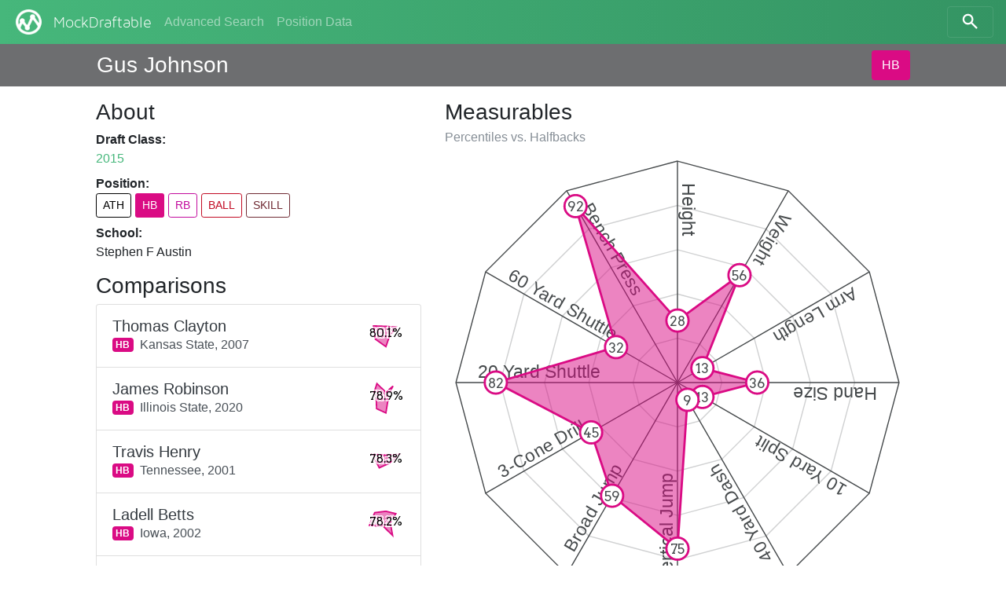

--- FILE ---
content_type: text/html; charset=utf-8
request_url: https://www.mockdraftable.com/player/gus-johnson
body_size: 7473
content:
<!doctype html>
<html lang="en">
<head>
  <meta charset="utf-8">
  <meta name="viewport"
    content="width=device-width, initial-scale=1, maximum-scale=1, user-scalable=0"/>
  <meta http-equiv="x-ua-compatible" content="ie=edge">
  <link rel="stylesheet" href="/public/bundle-530071e9.css">
  <link rel="stylesheet" href="https://fonts.googleapis.com/css?family=Arvo">
  <title>Gus Johnson - MockDraftable</title>
</head>
<body>
  <div id="react-container"><div data-reactroot="" data-reactid="1" data-react-checksum="-2128376649"><nav class="navbar navbar-dark fixed-top bg-faded navbar-expand-sm" data-reactid="2"><button class="navbar-toggler navbar-toggler-right" type="button" data-reactid="3"><span class="navbar-toggler-icon" data-reactid="4"></span></button><!-- react-empty: 5 --><a href="/" class="navbar-brand mr-auto p-0" title="" data-reactid="6"><img src="/public/icon-white.png" alt="MockDraftable" data-reactid="7"/><!-- react-text: 8 -->MockDraftable<!-- /react-text --></a><div class="collapse navbar-collapse ml-2" id="navbarNavAltMarkup" data-reactid="9"><div class="navbar-nav" data-reactid="10"><a href="/search" class="nav-item nav-link" title="" data-reactid="11">Advanced Search</a><a href="/positions" class="nav-item nav-link" title="" data-reactid="12">Position Data</a></div></div><button type="button" class="btn btn-search navbar-toggler-right" data-reactid="13"><svg width="25" height="25" viewBox="5 0 65 65" class="search" data-reactid="14"><circle cx="30" cy="30" r="15" data-reactid="15"></circle><line x1="40" y1="40" x2="60" y2="60" data-reactid="16"></line></svg></button></nav><div data-reactid="17"><div class="row fixed-top p-2 pl-3 pr-3 mb-2 playerbar" data-reactid="18"><div class="col-12 d-flex ml-auto mr-auto col-lg-10" data-reactid="19"><div class="mb-0 mt-1 h3 align-bottom playerbar-name" data-reactid="20">Gus Johnson</div><div class="ml-auto" data-reactid="21"><button type="button" class="btn" style="background-color:#da0b84;color:#fff;" data-reactid="22">HB</button></div></div></div><div class="window container-fluid col-12 col-lg-10 offset-lg-1" data-reactid="23"><div class="row flex-md-row-reverse" data-reactid="24"><div class="col-12 col-md-7" data-reactid="25"><div data-reactid="26"><h3 data-reactid="27">Measurables</h3><h6 class="text-muted" data-reactid="28"><!-- react-text: 29 -->Percentiles vs. <!-- /react-text --><!-- react-text: 30 -->Halfbacks<!-- /react-text --></h6><figure class="spider" data-reactid="31"><svg preserveAspectRatio="xMinYMin meet" viewBox="0 0 420 420" data-reactid="32"><polygon class="grid" points="210,170 230,175.36 244.64,190 250,210 244.64,230 230,244.64 210,250 190,244.64 175.36,230 170,210 175.36,190 190,175.36" data-reactid="33"></polygon><polygon class="grid" points="210,130 250,140.72 279.28,170 290,210 279.28,250 250,279.28 210,290 170,279.28 140.72,250 130,210 140.72,170 170,140.72" data-reactid="34"></polygon><polygon class="grid" points="210,90 270,106.07 313.93,150 330,210 313.93,270 270,313.93 210,330 150,313.93 106.07,270 90,210 106.07,150 150,106.07" data-reactid="35"></polygon><polygon class="grid" points="210,50 290,71.43 348.57,130 370,210 348.57,290 290,348.57 210,370 130,348.57 71.43,290 50,210 71.43,130 130,71.43" data-reactid="36"></polygon><polygon class="divider" points="210,10 310,36.79 383.21,110 410,210 383.21,310 310,383.21 210,410 110,383.21 36.79,310 10,210 36.79,110 110,36.79" data-reactid="37"></polygon><g data-reactid="38"><path id="m1" d="M210 10L 210 210 Z" data-reactid="39"></path><text class="measurable" dy="-.25em" data-reactid="40"><textPath spacing="auto" startOffset="20" xlink:href="#m1" data-reactid="41">Height</textPath></text></g><g data-reactid="42"><path id="m2" d="M310 36.79L 210 210 Z" data-reactid="43"></path><text class="measurable" dy="-.25em" data-reactid="44"><textPath spacing="auto" startOffset="20" xlink:href="#m2" data-reactid="45">Weight</textPath></text></g><g data-reactid="46"><path id="m4" d="M383.21 110L 210 210 Z" data-reactid="47"></path><text class="measurable" dy="-.25em" data-reactid="48"><textPath spacing="auto" startOffset="20" xlink:href="#m4" data-reactid="49">Arm Length</textPath></text></g><g data-reactid="50"><path id="m5" d="M410 210L 210 210 Z" data-reactid="51"></path><text class="measurable" dy="-.25em" data-reactid="52"><textPath spacing="auto" startOffset="20" xlink:href="#m5" data-reactid="53">Hand Size</textPath></text></g><g data-reactid="54"><path id="m6" d="M383.21 310L 210 210 Z" data-reactid="55"></path><text class="measurable" dy="-.25em" data-reactid="56"><textPath spacing="auto" startOffset="20" xlink:href="#m6" data-reactid="57">10 Yard Split</textPath></text></g><g data-reactid="58"><path id="m8" d="M310 383.21L 210 210 Z" data-reactid="59"></path><text class="measurable" dy="-.25em" data-reactid="60"><textPath spacing="auto" startOffset="20" xlink:href="#m8" data-reactid="61">40 Yard Dash</textPath></text></g><g data-reactid="62"><path id="m10" d="M210 410L 210 210 Z" data-reactid="63"></path><text class="measurable" dy="-.25em" data-reactid="64"><textPath spacing="auto" startOffset="20" xlink:href="#m10" data-reactid="65">Vertical Jump</textPath></text></g><g data-reactid="66"><path id="m11" d="M110 383.21L 210 210 Z" data-reactid="67"></path><text class="measurable" dy="-.25em" data-reactid="68"><textPath spacing="auto" startOffset="20" xlink:href="#m11" data-reactid="69">Broad Jump</textPath></text></g><g data-reactid="70"><path id="m12" d="M36.79 310L 210 210 Z" data-reactid="71"></path><text class="measurable" dy="-.25em" data-reactid="72"><textPath spacing="auto" startOffset="20" xlink:href="#m12" data-reactid="73">3-Cone Drill</textPath></text></g><g data-reactid="74"><path id="m13" d="M10 210L 210 210 Z" data-reactid="75"></path><text class="measurable" dy="-.25em" data-reactid="76"><textPath spacing="auto" startOffset="20" xlink:href="#m13" data-reactid="77">20 Yard Shuttle</textPath></text></g><g data-reactid="78"><path id="m14" d="M36.79 110L 210 210 Z" data-reactid="79"></path><text class="measurable" dy="-.25em" data-reactid="80"><textPath spacing="auto" startOffset="20" xlink:href="#m14" data-reactid="81">60 Yard Shuttle</textPath></text></g><g data-reactid="82"><path id="m9" d="M110 36.79L 210 210 Z" data-reactid="83"></path><text class="measurable" dy="-.25em" data-reactid="84"><textPath spacing="auto" startOffset="20" xlink:href="#m9" data-reactid="85">Bench Press</textPath></text></g><polygon class="graph" points="210,154 266,113 232.52,197 282,210 232.52,223 219,225.59 210,360 151,312.19 132.06,255 46,210 154.57,178 118,50.65" style="fill:#da0b84;stroke:#da0b84;" data-reactid="86"></polygon><g class="percentileMarker" data-reactid="87"><circle cx="210" cy="154" r="10" style="stroke:#da0b84;" data-reactid="88"></circle><text x="210" y="154" dy=".4em" data-reactid="89">28</text></g><g class="percentileMarker" data-reactid="90"><circle cx="266" cy="113" r="10" style="stroke:#da0b84;" data-reactid="91"></circle><text x="266" y="113" dy=".4em" data-reactid="92">56</text></g><g class="percentileMarker" data-reactid="93"><circle cx="232.52" cy="197" r="10" style="stroke:#da0b84;" data-reactid="94"></circle><text x="232.52" y="197" dy=".4em" data-reactid="95">13</text></g><g class="percentileMarker" data-reactid="96"><circle cx="282" cy="210" r="10" style="stroke:#da0b84;" data-reactid="97"></circle><text x="282" y="210" dy=".4em" data-reactid="98">36</text></g><g class="percentileMarker" data-reactid="99"><circle cx="232.52" cy="223" r="10" style="stroke:#da0b84;" data-reactid="100"></circle><text x="232.52" y="223" dy=".4em" data-reactid="101">13</text></g><g class="percentileMarker" data-reactid="102"><circle cx="219" cy="225.59" r="10" style="stroke:#da0b84;" data-reactid="103"></circle><text x="219" y="225.59" dy=".4em" data-reactid="104">9</text></g><g class="percentileMarker" data-reactid="105"><circle cx="210" cy="360" r="10" style="stroke:#da0b84;" data-reactid="106"></circle><text x="210" y="360" dy=".4em" data-reactid="107">75</text></g><g class="percentileMarker" data-reactid="108"><circle cx="151" cy="312.19" r="10" style="stroke:#da0b84;" data-reactid="109"></circle><text x="151" y="312.19" dy=".4em" data-reactid="110">59</text></g><g class="percentileMarker" data-reactid="111"><circle cx="132.06" cy="255" r="10" style="stroke:#da0b84;" data-reactid="112"></circle><text x="132.06" y="255" dy=".4em" data-reactid="113">45</text></g><g class="percentileMarker" data-reactid="114"><circle cx="46" cy="210" r="10" style="stroke:#da0b84;" data-reactid="115"></circle><text x="46" y="210" dy=".4em" data-reactid="116">82</text></g><g class="percentileMarker" data-reactid="117"><circle cx="154.57" cy="178" r="10" style="stroke:#da0b84;" data-reactid="118"></circle><text x="154.57" y="178" dy=".4em" data-reactid="119">32</text></g><g class="percentileMarker" data-reactid="120"><circle cx="118" cy="50.65" r="10" style="stroke:#da0b84;" data-reactid="121"></circle><text x="118" y="50.65" dy=".4em" data-reactid="122">92</text></g></svg></figure><table class="table table-sm mb-0" data-reactid="123"><thead data-reactid="124"><tr data-reactid="125"><th data-reactid="126">Measurable</th><th data-reactid="127">Measurement</th><th data-reactid="128">%tile</th></tr></thead><tbody data-reactid="129"><tr data-reactid="130"><td data-reactid="131">Height</td><td data-reactid="132">5&#x27; 9⅝&quot;</td><td data-reactid="133">28</td></tr><tr data-reactid="134"><td data-reactid="135">Weight</td><td data-reactid="136">215 lbs</td><td data-reactid="137">56</td></tr><tr data-reactid="138"><td data-reactid="139">Arm Length</td><td data-reactid="140">29⅝&quot;</td><td data-reactid="141">13</td></tr><tr data-reactid="142"><td data-reactid="143">Hand Size</td><td data-reactid="144">9⅛&quot;</td><td data-reactid="145">36</td></tr><tr data-reactid="146"><td data-reactid="147">10 Yard Split</td><td data-reactid="148">1.63s</td><td data-reactid="149">13</td></tr><tr data-reactid="150"><td data-reactid="151">40 Yard Dash</td><td data-reactid="152">4.7s</td><td data-reactid="153">9</td></tr><tr data-reactid="154"><td data-reactid="155">Vertical Jump</td><td data-reactid="156">36½&quot;</td><td data-reactid="157">75</td></tr><tr data-reactid="158"><td data-reactid="159">Broad Jump</td><td data-reactid="160">120&quot;</td><td data-reactid="161">59</td></tr><tr data-reactid="162"><td data-reactid="163">3-Cone Drill</td><td data-reactid="164">7.09s</td><td data-reactid="165">45</td></tr><tr data-reactid="166"><td data-reactid="167">20 Yard Shuttle</td><td data-reactid="168">4.13s</td><td data-reactid="169">82</td></tr><tr data-reactid="170"><td data-reactid="171">60 Yard Shuttle</td><td data-reactid="172">11.76s</td><td data-reactid="173">32</td></tr><tr data-reactid="174"><td data-reactid="175">Bench Press</td><td data-reactid="176">26 reps</td><td data-reactid="177">92</td></tr></tbody></table></div></div><div class="col-12 col-md-5" data-reactid="178"><div data-reactid="179"><h3 data-reactid="180">About</h3><dl data-reactid="181"><dt data-reactid="182">Draft Class:</dt><dd data-reactid="183"><a href="/search?beginYear=2015&amp;endYear=2015" class="" title="" data-reactid="184">2015</a></dd><dt data-reactid="185">Position:</dt><dd class="h4" data-reactid="186"><div class="list-inline" data-reactid="187"><a href="/player/gus-johnson?position=ATH" class="list-inline-item btn btn-sm" title="Athlete" style="border-color:#000000;color:#000000;" data-reactid="188">ATH</a><a href="/player/gus-johnson" class="list-inline-item btn btn-sm" title="Halfback" style="background-color:#da0b84;color:#fff;" data-reactid="189">HB</a><a href="/player/gus-johnson?position=RB" class="list-inline-item btn btn-sm" title="Running Back" style="border-color:#c20a9d;color:#c20a9d;" data-reactid="190">RB</a><a href="/player/gus-johnson?position=BALL" class="list-inline-item btn btn-sm" title="Ball Carrier" style="border-color:#c20a23;color:#c20a23;" data-reactid="191">BALL</a><a href="/player/gus-johnson?position=SKILL" class="list-inline-item btn btn-sm" title="Skill Position Player" style="border-color:#6f2a33;color:#6f2a33;" data-reactid="192">SKILL</a></div></dd><dt data-reactid="193">School:</dt><dd data-reactid="194">Stephen F Austin</dd></dl></div><div data-reactid="195"><h3 data-reactid="196">Comparisons</h3><div class="list-group" data-reactid="197"><a href="/player/thomas-clayton" class="list-group-item list-group-item-action d-flex justify-content-between" title="" data-reactid="198"><div class="list-group-item-text mt-1" data-reactid="199"><h5 class="list-group-item-heading text-dark mb-0" data-reactid="200">Thomas Clayton</h5><span class="badge" title="Halfback" style="background-color:#da0b84;color:#fff;" data-reactid="201">HB</span><span class="align-middle ml-2" data-reactid="202"><!-- react-text: 203 -->Kansas State,<!-- /react-text --><!-- react-text: 204 --> <!-- /react-text --><!-- react-text: 205 -->2007<!-- /react-text --></span></div><figure class="spark-graph mb-0" data-reactid="206"><svg preserveAspectRatio="xMinYMin meet" viewBox="0 0 52 52" data-reactid="207"><polygon class="graph" points="26,16.75 40.07,17.88 31.41,29.13 26,44.75 11.49,34.38 8.9,16.13" style="fill:#da0b84;stroke:#da0b84;" data-reactid="208"></polygon><text x="26" y="26" class="spark-text" data-reactid="209">80.1%</text></svg></figure></a><a href="/player/james-robinson" class="list-group-item list-group-item-action d-flex justify-content-between" title="" data-reactid="210"><div class="list-group-item-text mt-1" data-reactid="211"><h5 class="list-group-item-heading text-dark mb-0" data-reactid="212">James Robinson</h5><span class="badge" title="Halfback" style="background-color:#da0b84;color:#fff;" data-reactid="213">HB</span><span class="align-middle ml-2" data-reactid="214"><!-- react-text: 215 -->Illinois State,<!-- /react-text --><!-- react-text: 216 --> <!-- /react-text --><!-- react-text: 217 -->2020<!-- /react-text --></span></div><figure class="spark-graph mb-0" data-reactid="218"><svg preserveAspectRatio="xMinYMin meet" viewBox="0 0 52 52" data-reactid="219"><polygon class="graph" points="26,21 35.84,12.45 29.09,25 29.33,27.08 29.08,30.25 26,49.5 13.22,43.6 12.68,30.33 9.83,20.74 13.66,9.01" style="fill:#da0b84;stroke:#da0b84;" data-reactid="220"></polygon><text x="26" y="26" class="spark-text" data-reactid="221">78.9%</text></svg></figure></a><a href="/player/travis-henry" class="list-group-item list-group-item-action d-flex justify-content-between" title="" data-reactid="222"><div class="list-group-item-text mt-1" data-reactid="223"><h5 class="list-group-item-heading text-dark mb-0" data-reactid="224">Travis Henry</h5><span class="badge" title="Halfback" style="background-color:#da0b84;color:#fff;" data-reactid="225">HB</span><span class="align-middle ml-2" data-reactid="226"><!-- react-text: 227 -->Tennessee,<!-- /react-text --><!-- react-text: 228 --> <!-- /react-text --><!-- react-text: 229 -->2001<!-- /react-text --></span></div><figure class="spark-graph mb-0" data-reactid="230"><svg preserveAspectRatio="xMinYMin meet" viewBox="0 0 52 52" data-reactid="231"><polygon class="graph" points="26,21 44.31,20.05 30.55,32.27 16.89,38.54 7.21,19.89" style="fill:#da0b84;stroke:#da0b84;" data-reactid="232"></polygon><text x="26" y="26" class="spark-text" data-reactid="233">78.3%</text></svg></figure></a><a href="/player/ladell-betts" class="list-group-item list-group-item-action d-flex justify-content-between" title="" data-reactid="234"><div class="list-group-item-text mt-1" data-reactid="235"><h5 class="list-group-item-heading text-dark mb-0" data-reactid="236">Ladell Betts</h5><span class="badge" title="Halfback" style="background-color:#da0b84;color:#fff;" data-reactid="237">HB</span><span class="align-middle ml-2" data-reactid="238"><!-- react-text: 239 -->Iowa,<!-- /react-text --><!-- react-text: 240 --> <!-- /react-text --><!-- react-text: 241 -->2002<!-- /react-text --></span></div><figure class="spark-graph mb-0" data-reactid="242"><svg preserveAspectRatio="xMinYMin meet" viewBox="0 0 52 52" data-reactid="243"><polygon class="graph" points="26,11.75 39.69,15.09 32.09,27.39 35.22,45.14 22.75,32.76 3.34,31.17 10.56,13.68" style="fill:#da0b84;stroke:#da0b84;" data-reactid="244"></polygon><text x="26" y="26" class="spark-text" data-reactid="245">78.2%</text></svg></figure></a><a href="/player/lavon-coleman" class="list-group-item list-group-item-action d-flex justify-content-between" title="" data-reactid="246"><div class="list-group-item-text mt-1" data-reactid="247"><h5 class="list-group-item-heading text-dark mb-0" data-reactid="248">Lavon Coleman</h5><span class="badge" title="Halfback" style="background-color:#da0b84;color:#fff;" data-reactid="249">HB</span><span class="align-middle ml-2" data-reactid="250"><!-- react-text: 251 -->Washington,<!-- /react-text --><!-- react-text: 252 --> <!-- /react-text --><!-- react-text: 253 -->2018<!-- /react-text --></span></div><figure class="spark-graph mb-0" data-reactid="254"><svg preserveAspectRatio="xMinYMin meet" viewBox="0 0 52 52" data-reactid="255"><polygon class="graph" points="26,14 35,15.28 34.37,24.52 34.23,30.75 30.02,37.04 24.2,30.93 19.51,29.75 11.47,23.44 13.3,10.87" style="fill:#da0b84;stroke:#da0b84;" data-reactid="256"></polygon><text x="26" y="26" class="spark-text" data-reactid="257">78%</text></svg></figure></a><a href="/player/alvin-pearman" class="list-group-item list-group-item-action d-flex justify-content-between" title="" data-reactid="258"><div class="list-group-item-text mt-1" data-reactid="259"><h5 class="list-group-item-heading text-dark mb-0" data-reactid="260">Alvin Pearman</h5><span class="badge" title="Halfback" style="background-color:#da0b84;color:#fff;" data-reactid="261">HB</span><span class="align-middle ml-2" data-reactid="262"><!-- react-text: 263 -->Virginia,<!-- /react-text --><!-- react-text: 264 --> <!-- /react-text --><!-- react-text: 265 -->2005<!-- /react-text --></span></div><figure class="spark-graph mb-0" data-reactid="266"><svg preserveAspectRatio="xMinYMin meet" viewBox="0 0 52 52" data-reactid="267"><polygon class="graph" points="26,16.75 32.65,20.7 32.09,27.39 30.67,35.68 23.83,30.5 5.04,30.78 9.58,12.9" style="fill:#da0b84;stroke:#da0b84;" data-reactid="268"></polygon><text x="26" y="26" class="spark-text" data-reactid="269">77.9%</text></svg></figure></a><a href="/player/javonte-williams" class="list-group-item list-group-item-action d-flex justify-content-between" title="" data-reactid="270"><div class="list-group-item-text mt-1" data-reactid="271"><h5 class="list-group-item-heading text-dark mb-0" data-reactid="272">Javonte Williams</h5><span class="badge" title="Halfback" style="background-color:#da0b84;color:#fff;" data-reactid="273">HB</span><span class="align-middle ml-2" data-reactid="274"><!-- react-text: 275 -->North Carolina,<!-- /react-text --><!-- react-text: 276 --> <!-- /react-text --><!-- react-text: 277 -->2021<!-- /react-text --></span></div><figure class="spark-graph mb-0" data-reactid="278"><svg preserveAspectRatio="xMinYMin meet" viewBox="0 0 52 52" data-reactid="279"><polygon class="graph" points="26,19 31.46,15.59 37.93,17.76 38.41,24.5 39.79,31.23 31.64,32.36 28.81,37.41 23.25,37.16 14.56,38.91 7.76,32.92 8.63,23.89 7.69,13.36 17.63,10.06" style="fill:#da0b84;stroke:#da0b84;" data-reactid="280"></polygon><text x="26" y="26" class="spark-text" data-reactid="281">77.8%</text></svg></figure></a><a href="/player/rudi-johnson" class="list-group-item list-group-item-action d-flex justify-content-between" title="" data-reactid="282"><div class="list-group-item-text mt-1" data-reactid="283"><h5 class="list-group-item-heading text-dark mb-0" data-reactid="284">Rudi Johnson</h5><span class="badge" title="Halfback" style="background-color:#da0b84;color:#fff;" data-reactid="285">HB</span><span class="align-middle ml-2" data-reactid="286"><!-- react-text: 287 -->Auburn,<!-- /react-text --><!-- react-text: 288 --> <!-- /react-text --><!-- react-text: 289 -->2001<!-- /react-text --></span></div><figure class="spark-graph mb-0" data-reactid="290"><svg preserveAspectRatio="xMinYMin meet" viewBox="0 0 52 52" data-reactid="291"><polygon class="graph" points="26,16.75 44.4,15.38 35.96,31.75 26,46.5 13.88,33 7.81,15.5" style="fill:#da0b84;stroke:#da0b84;" data-reactid="292"></polygon><text x="26" y="26" class="spark-text" data-reactid="293">77.6%</text></svg></figure></a><a href="/player/jk-dobbins" class="list-group-item list-group-item-action d-flex justify-content-between" title="" data-reactid="294"><div class="list-group-item-text mt-1" data-reactid="295"><h5 class="list-group-item-heading text-dark mb-0" data-reactid="296">J.K. Dobbins</h5><span class="badge" title="Halfback" style="background-color:#da0b84;color:#fff;" data-reactid="297">HB</span><span class="align-middle ml-2" data-reactid="298"><!-- react-text: 299 -->Ohio State,<!-- /react-text --><!-- react-text: 300 --> <!-- /react-text --><!-- react-text: 301 -->2020<!-- /react-text --></span></div><figure class="spark-graph mb-0" data-reactid="302"><svg preserveAspectRatio="xMinYMin meet" viewBox="0 0 52 52" data-reactid="303"><polygon class="graph" points="26,21 34.8,23.14 28.2,29.03 15.86,39.96 7.21,19.89" style="fill:#da0b84;stroke:#da0b84;" data-reactid="304"></polygon><text x="26" y="26" class="spark-text" data-reactid="305">77.4%</text></svg></figure></a><a href="/player/silas-redd" class="list-group-item list-group-item-action d-flex justify-content-between" title="" data-reactid="306"><div class="list-group-item-text mt-1" data-reactid="307"><h5 class="list-group-item-heading text-dark mb-0" data-reactid="308">Silas Redd</h5><span class="badge" title="Halfback" style="background-color:#da0b84;color:#fff;" data-reactid="309">HB</span><span class="align-middle ml-2" data-reactid="310"><!-- react-text: 311 -->USC,<!-- /react-text --><!-- react-text: 312 --> <!-- /react-text --><!-- react-text: 313 -->2014<!-- /react-text --></span></div><figure class="spark-graph mb-0" data-reactid="314"><svg preserveAspectRatio="xMinYMin meet" viewBox="0 0 52 52" data-reactid="315"><polygon class="graph" points="26,16.75 33.55,17 37.33,24 31.63,29.25 28.05,31.64 25.23,28.11 8.9,35.88 7.78,22.79 19.89,18.72" style="fill:#da0b84;stroke:#da0b84;" data-reactid="316"></polygon><text x="26" y="26" class="spark-text" data-reactid="317">77.2%</text></svg></figure></a></div></div></div><p class="col-12 text-center" data-reactid="318"><small data-reactid="319"><!-- react-text: 320 -->Want to display this data on your site? <!-- /react-text --><span class="btn-link" data-reactid="321">Get the code to embed!</span></small></p></div></div></div><div class="col-12 col-md-6 ml-auto mr-auto" data-reactid="322"><p class="text-muted text-center mt-2" data-reactid="323"><small data-reactid="324"><!-- react-text: 325 -->© MockDraftable, 2011-2025.<!-- /react-text --><br data-reactid="326"/><button class="btn btn-link btn-sm" data-reactid="327">Contributor Login</button><br data-reactid="328"/><!-- react-text: 329 -->MockDraftable is developed in the open by <!-- /react-text --><a href="https://twitter.com/mockdraftable" data-reactid="330">Marcus Armstrong</a><!-- react-text: 331 -->, on <!-- /react-text --><a href="https://github.com/marcusdarmstrong/mockdraftable-web" data-reactid="332">GitHub</a><!-- react-text: 333 -->. Feel free to submit any issues you find with the site, or to contribute to the project.<!-- /react-text --></small></p></div></div></div>
  <script>
    window.INITIAL_STATE = {"page":"PLAYER","measurables":{"1":{"id":"height","key":1,"name":"Height","unit":"INCHES"},"2":{"id":"weight","key":2,"name":"Weight","unit":"POUNDS"},"3":{"id":"wingspan","key":3,"name":"Wingspan","unit":"INCHES"},"4":{"id":"arms","key":4,"name":"Arm Length","unit":"INCHES"},"5":{"id":"hands","key":5,"name":"Hand Size","unit":"INCHES"},"6":{"id":"10yd","key":6,"name":"10 Yard Split","unit":"SECONDS"},"7":{"id":"20yd","key":7,"name":"20 Yard Split","unit":"SECONDS"},"8":{"id":"40yd","key":8,"name":"40 Yard Dash","unit":"SECONDS"},"9":{"id":"bench","key":9,"name":"Bench Press","unit":"REPS"},"10":{"id":"vertical","key":10,"name":"Vertical Jump","unit":"INCHES"},"11":{"id":"broad","key":11,"name":"Broad Jump","unit":"INCHES"},"12":{"id":"3cone","key":12,"name":"3-Cone Drill","unit":"SECONDS"},"13":{"id":"20ss","key":13,"name":"20 Yard Shuttle","unit":"SECONDS"},"14":{"id":"60ss","key":14,"name":"60 Yard Shuttle","unit":"SECONDS"}},"positions":{"ATH":{"key":1,"id":"ATH","abbreviation":"ATH","name":"Athlete","type":"GROUP","color":"#000000","plural":"Athletes"},"SKILL":{"key":2,"id":"SKILL","abbreviation":"SKILL","name":"Skill Position Player","type":"GROUP","color":"#6f2a33","plural":"Skill Position Players"},"QB":{"key":21,"id":"QB","abbreviation":"QB","name":"Quarterback","type":"PRIMARY","color":"#8c8c8c","plural":"Quarterbacks"},"BALL":{"key":22,"id":"BALL","abbreviation":"BALL","name":"Ball Carrier","type":"GROUP","color":"#c20a23","plural":"Ball Carriers"},"RB":{"key":221,"id":"RB","abbreviation":"RB","name":"Running Back","type":"PRIMARY","color":"#c20a9d","plural":"Running Backs"},"FB":{"key":2211,"id":"FB","abbreviation":"FB","name":"Fullback","type":"PRIMARY","color":"#da0bda","plural":"Fullbacks"},"HB":{"key":2212,"id":"HB","abbreviation":"HB","name":"Halfback","type":"PRIMARY","color":"#da0b84","plural":"Halfbacks"},"WR":{"key":223,"id":"WR","abbreviation":"WR","name":"Wide Receiver","type":"PRIMARY","color":"#c2130a","plural":"Wide Receivers"},"TE":{"key":224,"id":"TE","abbreviation":"TE","name":"Tight End","type":"PRIMARY","color":"#c2570a","plural":"Tight Ends"},"OL":{"key":3,"id":"OL","abbreviation":"OL","name":"Offensive Line","type":"GROUP","color":"#918108","plural":"Offensive Linemen"},"OT":{"key":31,"id":"OT","abbreviation":"OT","name":"Offensive Tackle","type":"PRIMARY","color":"#aa8109","plural":"Offensive Tackles"},"ST":{"key":8,"id":"ST","abbreviation":"ST","name":"Special Teams","type":"GROUP","color":"#4d4d4d","plural":"Special Teams Players"},"IOL":{"key":32,"id":"IOL","abbreviation":"IOL","name":"Interior Offensive Line","type":"GROUP","color":"#a7aa09","plural":"Interior Offensive Linemen"},"OG":{"key":321,"id":"OG","abbreviation":"OG","name":"Offensive Guard","type":"PRIMARY","color":"#c2b90a","plural":"Offensive Guards"},"OC":{"key":322,"id":"OC","abbreviation":"OC","name":"Offensive Center","type":"PRIMARY","color":"#b3c20a","plural":"Offensive Centers"},"DL":{"key":4,"id":"DL","abbreviation":"DL","name":"Defensive Line","type":"GROUP","color":"#089136","plural":"Defensive Linemen"},"IDL":{"key":41,"id":"IDL","abbreviation":"IDL","name":"Interior Defensive Line","type":"GROUP","color":"#0caa09","plural":"Interior Defensive Linemen"},"DT":{"key":411,"id":"DT","abbreviation":"DT","name":"Defensive Tackle","type":"PRIMARY","color":"#41c20a","plural":"Defensive Tackles"},"NT":{"key":4111,"id":"NT","abbreviation":"NT","name":"Nose Tackle","type":"PRIMARY","color":"#73da0b","plural":"Nose Tackles"},"DE":{"key":42,"id":"DE","abbreviation":"DE","name":"One-Gap Defensive End","type":"PRIMARY","color":"#09aa79","plural":"One-Gap Defensive Ends"},"EDGE":{"key":5,"id":"EDGE","abbreviation":"EDGE","name":"Edge Defender","type":"GROUP","color":"#089174","plural":"Edge Defenders"},"LB":{"key":6,"id":"LB","abbreviation":"LB","name":"Linebacker","type":"GROUP","color":"#088f91","plural":"Linebackers"},"34B":{"key":61,"id":"34B","abbreviation":"34B","name":"3-4 Outside Linebacker","type":"PRIMARY","color":"#09aa94","plural":"3-4 Outside Linebackers"},"OBLB":{"key":62,"id":"OBLB","abbreviation":"OBLB","name":"Off-Ball Linebacker","type":"GROUP","color":"#0974aa","plural":"Off-Ball Linebackers"},"ILB":{"key":621,"id":"ILB","abbreviation":"ILB","name":"Inside Linebacker","type":"PRIMARY","color":"#0aacc2","plural":"Inside Linebackers"},"OLB":{"key":622,"id":"OLB","abbreviation":"OLB","name":"Outside Linebacker","type":"PRIMARY","color":"#0a75c2","plural":"Outside Linebackers"},"DB":{"key":7,"id":"DB","abbreviation":"DB","name":"Defensive Back","type":"GROUP","color":"#3609aa","plural":"Defensive Backs"},"S":{"key":71,"id":"S","abbreviation":"S","name":"Safety","type":"PRIMARY","color":"#0909aa","plural":"Safeties"},"SS":{"key":711,"id":"SS","abbreviation":"SS","name":"Box/Strong Safety","type":"ROLE","color":"#0a1ac2","plural":"Box/Strong Safeties"},"FS":{"key":712,"id":"FS","abbreviation":"FS","name":"Deep/Free Safety","type":"ROLE","color":"#190ac2","plural":"Deep/Free Safeties"},"CB":{"key":72,"id":"CB","abbreviation":"CB","name":"Cornerback","type":"PRIMARY","color":"#6709aa","plural":"Cornerbacks"},"K":{"key":801,"id":"K","abbreviation":"K","name":"Kicker","type":"PRIMARY","color":"#625950","plural":"Kickers"},"P":{"key":802,"id":"P","abbreviation":"P","name":"Punter","type":"PRIMARY","color":"#535062","plural":"Punters"},"LS":{"key":803,"id":"LS","abbreviation":"LS","name":"Long Snapper","type":"PRIMARY","color":"#535062","plural":"Long Snappers"}},"comparisons":{"gus-johnson":{"HB":[{"playerId":"thomas-clayton","score":80.1},{"playerId":"james-robinson","score":78.9},{"playerId":"travis-henry","score":78.3},{"playerId":"ladell-betts","score":78.2},{"playerId":"lavon-coleman","score":78},{"playerId":"alvin-pearman","score":77.9},{"playerId":"javonte-williams","score":77.8},{"playerId":"rudi-johnson","score":77.6},{"playerId":"jk-dobbins","score":77.4},{"playerId":"silas-redd","score":77.2}]}},"percentiles":{"thomas-clayton":{"HB":[{"measurableKey":1,"percentile":37},{"measurableKey":2,"percentile":65},{"measurableKey":8,"percentile":25},{"measurableKey":10,"percentile":75},{"measurableKey":11,"percentile":67},{"measurableKey":9,"percentile":79}]},"james-robinson":{"HB":[{"measurableKey":1,"percentile":20},{"measurableKey":2,"percentile":67},{"measurableKey":4,"percentile":13},{"measurableKey":5,"percentile":14},{"measurableKey":8,"percentile":21},{"measurableKey":10,"percentile":94},{"measurableKey":11,"percentile":87},{"measurableKey":12,"percentile":56},{"measurableKey":13,"percentile":68},{"measurableKey":9,"percentile":84}]},"travis-henry":{"HB":[{"measurableKey":1,"percentile":20},{"measurableKey":2,"percentile":77},{"measurableKey":8,"percentile":31},{"measurableKey":10,"percentile":62},{"measurableKey":9,"percentile":79}]},"ladell-betts":{"HB":[{"measurableKey":1,"percentile":57},{"measurableKey":2,"percentile":70},{"measurableKey":8,"percentile":25},{"measurableKey":10,"percentile":85},{"measurableKey":11,"percentile":30},{"measurableKey":13,"percentile":93},{"measurableKey":9,"percentile":79}]},"lavon-coleman":{"HB":[{"measurableKey":1,"percentile":48},{"measurableKey":2,"percentile":56},{"measurableKey":3,"percentile":34},{"measurableKey":4,"percentile":38},{"measurableKey":5,"percentile":47},{"measurableKey":8,"percentile":21},{"measurableKey":10,"percentile":30},{"measurableKey":11,"percentile":59},{"measurableKey":9,"percentile":79}]},"alvin-pearman":{"HB":[{"measurableKey":1,"percentile":37},{"measurableKey":2,"percentile":34},{"measurableKey":8,"percentile":25},{"measurableKey":10,"percentile":43},{"measurableKey":11,"percentile":20},{"measurableKey":13,"percentile":86},{"measurableKey":9,"percentile":84}]},"javonte-williams":{"HB":[{"measurableKey":1,"percentile":28},{"measurableKey":2,"percentile":47},{"measurableKey":3,"percentile":58},{"measurableKey":4,"percentile":50},{"measurableKey":5,"percentile":59},{"measurableKey":6,"percentile":34},{"measurableKey":7,"percentile":47},{"measurableKey":8,"percentile":46},{"measurableKey":10,"percentile":69},{"measurableKey":11,"percentile":78},{"measurableKey":12,"percentile":70},{"measurableKey":13,"percentile":89},{"measurableKey":9,"percentile":72}]},"rudi-johnson":{"HB":[{"measurableKey":1,"percentile":37},{"measurableKey":2,"percentile":85},{"measurableKey":8,"percentile":46},{"measurableKey":10,"percentile":82},{"measurableKey":13,"percentile":56},{"measurableKey":9,"percentile":84}]},"jk-dobbins":{"HB":[{"measurableKey":1,"percentile":20},{"measurableKey":2,"percentile":37},{"measurableKey":4,"percentile":15},{"measurableKey":5,"percentile":69},{"measurableKey":9,"percentile":79}]},"silas-redd":{"HB":[{"measurableKey":1,"percentile":37},{"measurableKey":2,"percentile":47},{"measurableKey":4,"percentile":46},{"measurableKey":5,"percentile":26},{"measurableKey":6,"percentile":24},{"measurableKey":8,"percentile":9},{"measurableKey":10,"percentile":79},{"measurableKey":11,"percentile":74},{"measurableKey":9,"percentile":38}]},"gus-johnson":{"HB":[{"measurableKey":1,"percentile":28},{"measurableKey":2,"percentile":56},{"measurableKey":4,"percentile":13},{"measurableKey":5,"percentile":36},{"measurableKey":6,"percentile":13},{"measurableKey":8,"percentile":9},{"measurableKey":10,"percentile":75},{"measurableKey":11,"percentile":59},{"measurableKey":12,"percentile":45},{"measurableKey":13,"percentile":82},{"measurableKey":14,"percentile":32},{"measurableKey":9,"percentile":92}]}},"players":{"gus-johnson":{"id":"gus-johnson","name":"Gus Johnson","draft":2015,"key":4992,"school":"Stephen F Austin","status":"OKAY","positions":{"primary":"HB","all":["ATH","HB","RB","BALL","SKILL"]},"measurements":[{"measurableKey":1,"measurement":69.625,"source":1},{"measurableKey":2,"measurement":215,"source":1},{"measurableKey":4,"measurement":29.625,"source":1},{"measurableKey":5,"measurement":9.125,"source":1},{"measurableKey":6,"measurement":1.63,"source":1},{"measurableKey":8,"measurement":4.7,"source":1},{"measurableKey":10,"measurement":36.5,"source":1},{"measurableKey":11,"measurement":120,"source":1},{"measurableKey":12,"measurement":7.09,"source":1},{"measurableKey":13,"measurement":4.13,"source":1},{"measurableKey":14,"measurement":11.76,"source":1},{"measurableKey":9,"measurement":26,"source":1}]},"thomas-clayton":{"id":"thomas-clayton","name":"Thomas Clayton","draft":2007,"key":2321,"school":"Kansas State","status":"OKAY","positions":{"primary":"HB","all":["ATH","HB","RB","BALL","SKILL"]},"measurements":[{"measurableKey":1,"measurement":70,"source":1},{"measurableKey":2,"measurement":218,"source":1},{"measurableKey":8,"measurement":4.63,"source":1},{"measurableKey":10,"measurement":36.5,"source":1},{"measurableKey":11,"measurement":121,"source":1},{"measurableKey":9,"measurement":23,"source":1}]},"james-robinson":{"id":"james-robinson","name":"James Robinson","draft":2020,"key":6554,"school":"Illinois State","status":"OKAY","positions":{"primary":"HB","all":["ATH","HB","RB","BALL","SKILL"]},"measurements":[{"measurableKey":1,"measurement":69,"source":1},{"measurableKey":2,"measurement":219,"source":1},{"measurableKey":4,"measurement":29.625,"source":1},{"measurableKey":5,"measurement":8.75,"source":1},{"measurableKey":8,"measurement":4.64,"source":1},{"measurableKey":10,"measurement":40,"source":1},{"measurableKey":11,"measurement":125,"source":1},{"measurableKey":12,"measurement":7.03,"source":1},{"measurableKey":13,"measurement":4.19,"source":1},{"measurableKey":9,"measurement":24,"source":1}]},"travis-henry":{"id":"travis-henry","name":"Travis Henry","draft":2001,"key":734,"school":"Tennessee","status":"OKAY","positions":{"primary":"HB","all":["ATH","HB","RB","BALL","SKILL"]},"measurements":[{"measurableKey":1,"measurement":69,"source":1},{"measurableKey":2,"measurement":223,"source":1},{"measurableKey":8,"measurement":4.61,"source":1},{"measurableKey":10,"measurement":35.5,"source":1},{"measurableKey":9,"measurement":23,"source":1}]},"ladell-betts":{"id":"ladell-betts","name":"Ladell Betts","draft":2002,"key":926,"school":"Iowa","status":"OKAY","positions":{"primary":"HB","all":["ATH","HB","RB","BALL","SKILL"]},"measurements":[{"measurableKey":1,"measurement":71,"source":1},{"measurableKey":2,"measurement":220,"source":1},{"measurableKey":8,"measurement":4.62,"source":1},{"measurableKey":10,"measurement":38,"source":1},{"measurableKey":11,"measurement":116,"source":1},{"measurableKey":13,"measurement":4.06,"source":1},{"measurableKey":9,"measurement":23,"source":1}]},"lavon-coleman":{"id":"lavon-coleman","name":"Lavon Coleman","draft":2018,"key":5745,"school":"Washington","status":"OKAY","positions":{"primary":"HB","all":["ATH","HB","RB","BALL","SKILL"]},"measurements":[{"measurableKey":1,"measurement":70.75,"source":1},{"measurableKey":2,"measurement":215,"source":1},{"measurableKey":3,"measurement":73.25,"source":1},{"measurableKey":4,"measurement":30.5,"source":1},{"measurableKey":5,"measurement":9.25,"source":1},{"measurableKey":8,"measurement":4.65,"source":1},{"measurableKey":10,"measurement":33,"source":1},{"measurableKey":11,"measurement":120,"source":1},{"measurableKey":9,"measurement":23,"source":1}]},"alvin-pearman":{"id":"alvin-pearman","name":"Alvin Pearman","draft":2005,"key":1913,"school":"Virginia","status":"OKAY","positions":{"primary":"HB","all":["ATH","HB","RB","BALL","SKILL"]},"measurements":[{"measurableKey":1,"measurement":70,"source":1},{"measurableKey":2,"measurement":208,"source":1},{"measurableKey":8,"measurement":4.63,"source":1},{"measurableKey":10,"measurement":34,"source":1},{"measurableKey":11,"measurement":114,"source":1},{"measurableKey":13,"measurement":4.1,"source":1},{"measurableKey":9,"measurement":24,"source":1}]},"javonte-williams":{"id":"javonte-williams","name":"Javonte Williams","draft":2021,"key":6744,"school":"North Carolina","status":"OKAY","positions":{"primary":"HB","all":["ATH","HB","RB","BALL","SKILL"]},"measurements":[{"measurableKey":1,"measurement":69.625,"source":2},{"measurableKey":2,"measurement":212,"source":2},{"measurableKey":3,"measurement":74.875,"source":2},{"measurableKey":4,"measurement":30.875,"source":2},{"measurableKey":5,"measurement":9.375,"source":2},{"measurableKey":6,"measurement":1.6,"source":2},{"measurableKey":7,"measurement":2.63,"source":2},{"measurableKey":8,"measurement":4.57,"source":2},{"measurableKey":10,"measurement":36,"source":2},{"measurableKey":11,"measurement":123,"source":2},{"measurableKey":12,"measurement":6.93,"source":2},{"measurableKey":13,"measurement":4.09,"source":2},{"measurableKey":9,"measurement":22,"source":2}]},"rudi-johnson":{"id":"rudi-johnson","name":"Rudi Johnson","draft":2001,"key":759,"school":"Auburn","status":"OKAY","positions":{"primary":"HB","all":["ATH","HB","RB","BALL","SKILL"]},"measurements":[{"measurableKey":1,"measurement":70,"source":1},{"measurableKey":2,"measurement":227,"source":1},{"measurableKey":8,"measurement":4.57,"source":1},{"measurableKey":10,"measurement":37.5,"source":1},{"measurableKey":13,"measurement":4.22,"source":1},{"measurableKey":9,"measurement":24,"source":1}]},"jk-dobbins":{"id":"jk-dobbins","name":"J.K. Dobbins","draft":2020,"key":6535,"school":"Ohio State","status":"OKAY","positions":{"primary":"HB","all":["ATH","HB","RB","BALL","SKILL"]},"measurements":[{"measurableKey":1,"measurement":69,"source":1},{"measurableKey":2,"measurement":209,"source":1},{"measurableKey":4,"measurement":29.75,"source":1},{"measurableKey":5,"measurement":9.5,"source":1},{"measurableKey":9,"measurement":23,"source":1}]},"silas-redd":{"id":"silas-redd","name":"Silas Redd","draft":2014,"key":4594,"school":"USC","status":"OKAY","positions":{"primary":"HB","all":["ATH","HB","RB","BALL","SKILL"]},"measurements":[{"measurableKey":1,"measurement":70,"source":1},{"measurableKey":2,"measurement":212,"source":1},{"measurableKey":4,"measurement":30.75,"source":1},{"measurableKey":5,"measurement":9,"source":1},{"measurableKey":6,"measurement":1.62,"source":1},{"measurableKey":8,"measurement":4.7,"source":1},{"measurableKey":10,"measurement":37,"source":1},{"measurableKey":11,"measurement":122,"source":1},{"measurableKey":9,"measurement":18,"source":1}]}},"selectedPositionId":"HB","modalType":"None","embed":false,"distributionStatistics":{},"loggedInUserId":null,"schools":[],"isContributor":false,"isAdmin":false,"selectedPlayerId":"gus-johnson","typeAheadResults":[],"typeAheadSearching":false}
  </script>
  <script src="/public/bundle-429a603b.js"></script>
</body>
</html>